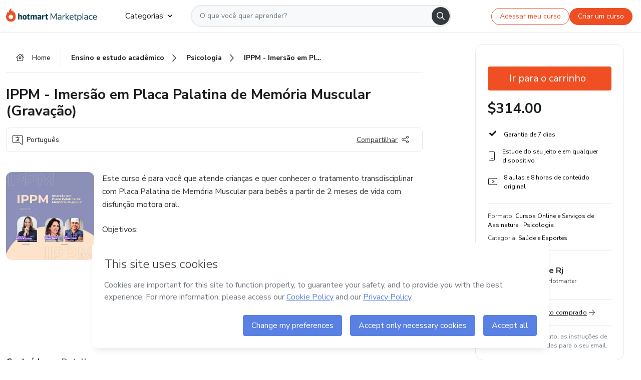

--- FILE ---
content_type: text/html;charset=UTF-8
request_url: https://sso.hotmart.com/signup?variant&noLogo&nofooter&transparent&embed&locale=pt-br&service=https%3A%2F%2Fapp.hotmart.com%2F&isEmbed=true&element=modal&url=https://sso.hotmart.com/signup?variant&noLogo&nofooter&transparent&embed&locale=pt-br&referrer=https://hotmart.com/marketplace/produtos/ippm-imersao-em-placa-palatina-de-memoria-muscular-gravacao/Y85050234C
body_size: 21983
content:
<!DOCTYPE html><html id="root" lang="pt-BR">
<head>
    <meta charset="UTF-8"/><meta http-equiv="X-UA-Compatible" content="IE=edge"/><meta name="viewport" content="width=device-width, initial-scale=1, shrink-to-fit=no"/><meta name="_csrf"/><meta name="_csrf_header"
          content="_csrf"/><title>Cadastro - Hotmart</title>

    <link rel="stylesheet" type="text/css" href="/webjars/normalize.css/8.0.1/normalize-112272e51c80ffe5bd01becd2ce7d656.css" /><link rel="stylesheet" type="text/css" href="/webjars/bootstrap/5.2.0/css/bootstrap-grid.min-c7188b04e91a2f04d198acbd020e193d.css" /><link rel="stylesheet" type="text/css" href="/webjars/material-components-web/14.0.0/dist/material-components-web.min-9da9033e8d04504fe54b3dbb1298fd78.css" /><link rel="stylesheet" type="text/css" href="/webjars/mdi__font/6.5.95/css/materialdesignicons.min-39eba25ee130ff95e98b93f32a61fa70.css" /><link rel="stylesheet" type="text/css" href="https://stackpath.bootstrapcdn.com/bootstrap/4.5.0/css/bootstrap.min.css" integrity="sha384-9aIt2nRpC12Uk9gS9baDl411NQApFmC26EwAOH8WgZl5MYYxFfc+NcPb1dKGj7Sk" crossorigin="anonymous"/><link rel="stylesheet" type="text/css" href="https://fonts.googleapis.com/css?family=Nunito+Sans:400,400i,700"/><link rel="stylesheet" type="text/css" href="/themes/custom/css/custom-64662a4b0e736b5f508636d616f5a5a1.css?v=0.10.1"/><link id="favicon" rel="shortcut icon" href="/favicon-transparent-11fb4799192313dd5474a343d9cc0a17.ico" type="image/x-icon"/><script type="text/javascript">
  class ClientInfo {
    #data = null;

    constructor() {
      // Ensures CLIENT_INFO as a singleton.
      if (!window.CLIENT_INFO) this.#fetchData();
    }
    /**
     * @description
     * Fetches client info. 
     * i.e: client IP, region, timezone and so on.
     */
    async #fetchData() {
      try {
        const response = await fetch('https://api-ip.hotmart.com/api/ip/info');

        if (response.status !== 200) throw response.status;

        this.#data = await response.json();
      } catch (error) {
        console.error('[API-IP-HOTMART]', error);
      }
    }

    async #getProperty(name = '') {
      if (this.#data) return this.#data[name];

      await this.#fetchData();
      return this.#data[name];
    }

    getIp() {
      return this.#getProperty('ip');
    }
  }
  // Attaches client location information to the Window object as soon as the client-info fragment is injected.
  window.CLIENT_INFO = new ClientInfo();
</script>
<script type="text/javascript" src="/analytics/analytics-3bdb0c17ce2ae3fce698f60f34cbc64a.js"></script>
    <script type="text/javascript" src="/analytics/analytics-dataLayer-754ae0dd54359dd8b25ccd0f660e69ae.js"></script>
    <script type="text/javascript" src="/utils/fields-90a70bd5e71881f870de5af4bb22077f.js"></script>
    <link rel="canonical" href="https://sso.hotmart.com/signup" /><meta http-equiv="X-UA-Compatible" content="IE=edge"/><meta name="viewport" content="width=device-width, initial-scale=1, shrink-to-fit=no"/></head>

<body class="hot-application dark-mode new-variant embed new-variant--transparent    without-footer"
    >
    <noscript>
  <iframe src="https://www.googletagmanager.com/ns.html?id=GTM-PKWBBW7" height="0" width="0"
    style="display:none;visibility:hidden">
  </iframe>
</noscript>
    
    <script type="text/javascript">
    /*<![CDATA[*/
    var GET_SERVICE_NAME = "Business Workspace"
    var GET_THEME_NAME = "custom"
    var GET_CLIENT_ID = "8cef361b-94f8-4679-bd92-9d1cb496452d"
    var IS_LOCAL = false
    var IS_STAGING = false
    var IS_PRODUCTION = true
    var ENV = "production"
    var RETRIEVE_DEVICE_FINGERPRINT = true
    var IS_PASSWORDLESS = false
    var IS_CLARITY_ENABLED = true
    
    /**
     * Error message mapping configuration for toast error conversion system
     * 
     * @description
     * Maps error keys to message pairs (default/override) used by the toast error
     * conversion system. When a toast error appears, the system matches the
     * 'default' message and replaces it with the 'override' message for field validation.
     * 
     * @example
     * // Toast shows default message: "Authentication failed"
     * // System converts to override: "Please verify your credentials"
     */
    var ERRORS_OVERRIDE = {
        'signup.email.duplicate': {
            default: "Email existente. Identificamos que voc\u00EA j\u00E1 possui uma conta com este email na Hotmart. Recupere sua senha e\/ou fa\u00E7a login.",
            override: "Este e-mail j\u00E1 est\u00E1 associado a uma conta. <a href=\"#\" onclick=\"switchToLogin()\">Clique para entrar na sua conta.<\/a>"
        },
        'login.invalid.credentials': {
            default: "Usu\u00E1rio ou senha inv\u00E1lidos.",
            override: "Email ou senha incorretos. Verifique se digitou tudo corretamente."
        },
        'passwordless.code.invalid': {
            default: "C\u00F3digo inv\u00E1lido",
            override: "C\u00F3digo inv\u00E1lido"
        },
        'passwordless.code.expired': {
            default: "C\u00F3digo expirado",
            override: "C\u00F3digo expirado"
        },
        'passwordless.authentication.failure': {
            default: "As credenciais s\u00E3o rejeitadas\/inv\u00E1lidas e a tentativa de autentica\u00E7\u00E3o falhou.",
            override: "C\u00F3digo inv\u00E1lido"
        }
    }
</script>
<script type="text/javascript">
  const getToggle = async (name) => {
    if (!name || window.ENV === 'production') return;

    TOGGLES = window.TOGGLES || new Map();

    if (TOGGLES.has(name)) return TOGGLES.get(name);

    try {
      const response = await fetch(`/rest/v1/unleash/toggle?toggle=${name}`)

      if (response.status !== 200) return;

      const {value} = await response.json();

      TOGGLES.set(name, !!value);

      return TOGGLES.get(name);
    } catch (error) {
      console.error('TOGGLE', error)
    }
  };
</script>
    <script type="text/javascript">
  /*<![CDATA[*/
  (() => {
    if (typeof window.injectFile === 'function') return;

    window.injectFile = (type, src, id = '') => {
      if (type === 'js') {
        const script = document.createElement('script');
        script.id = id;
        script.src = src;
        script.type = 'text/javascript';
        document.head.appendChild(script);

        return;
      }
      if (type === 'css') {
        const link = document.createElement('link');
        link.id = id;
        link.href = src;
        link.rel = 'stylesheet';
        link.as = 'stylesheet';
        link.type = 'text/css';
        document.head.appendChild(link);
      }
    }
  })();
  /*]]>*/
</script>

  <link id="js-production" rel="preload" as="script" href="/themes/custom/js/custom.bundle.min.js?v=0.10.1" /><script type="text/javascript">
  /*<![CDATA[*/
  (async () => {
    const type = "js";
    const stagingSrc = "\/themes\/custom\/js\/custom.bundle.js?v=0.10.1";
    const productionSrc = "\/themes\/custom\/js\/custom.bundle.min.js?v=0.10.1";
    const TOGGLE_NAME = 'SSO_PRODUCTION_BUNDLE_ACTIVE';
    
    try {
      const toggleValue = await getToggle(TOGGLE_NAME);
      const toggleActive = ENV === 'staging' && toggleValue === true;
      const isProduction = ENV === 'production';
      const src = isProduction || toggleActive ? productionSrc : stagingSrc;
      
      window.injectFile(type, src, `bundle-${type}`);
    } catch (error) {
      console.error('[Load bundle]', error)
    }
  })();
  /*]]>*/
  </script>
<script type="text/javascript" src="/webjars/es5-shim/4.5.9/es5-shim.min-136920ce3d575efb89300c3c277555fb.js"></script>
<script type="text/javascript" src="/webjars/css-vars-ponyfill/2.4.7/dist/css-vars-ponyfill.min-dc852ae58e431362175e9c153084bc4b.js"></script>
<script type="text/javascript" src="/webjars/jquery/3.6.1/jquery.min-00727d1d5d9c90f7de826f1a4a9cc632.js"></script>
<script type="text/javascript" src="/webjars/material-components-web/14.0.0/dist/material-components-web.min-3c99031127092dd1984f2e3aa6aeed8b.js"></script>
<script type="text/javascript" src="/webjars/dompurify/2.4.3/dist/purify.min-64ed1148755a7234aadfe2083c2a730b.js"></script>
<script type="text/javascript" src="//stackpath.bootstrapcdn.com/bootstrap/4.5.0/js/bootstrap.min.js"></script>
<script type="text/javascript" src="https://cdn.jsdelivr.net/npm/jquery-validation@1.17.0/dist/jquery.validate.min.js"></script>


<script type="text/javascript" src="/js/cas-61f5fd5b78d6ef99156138850adf0698.js?v=0.10.1,/js/material.js"></script>
<script type="text/javascript" src="//static.hotmart.com/hot-gdpr/cookieconsent.min.js"></script>

<script>
    if (typeof resourceLoadedSuccessfully === "function") {
        /*<![CDATA[*/
        const isEmbedded = true;
        /*]]>*/
        if (isEmbedded) {
            resourceLoadedSuccessfullyEmbedded();
        } else {
            resourceLoadedSuccessfully();
        }
    }
    cssVars({});

    function resourceLoadedSuccessfullyEmbedded() {
        /* 
        FROM cas-server-support-thymeleaf
        VERSION 6.3.7.4
        NEED TO CHECK DIFF WHEN UPDATING APEREO CAS PLATFORM, REMOVED FOCUS TO AVOID UNWANTED SCROLL
        */
        $(document).ready(function () {
            if (trackGeoLocation) {
                requestGeoPosition();
            }

            preserveAnchorTagOnForm();
            preventFormResubmission();

            let $revealpassword = $('.reveal-password');
            $revealpassword.mouseup(function (ev) {
                $('.pwd').attr('type', 'password');
                $(".reveal-password-icon").removeClass("mdi mdi-eye-off").addClass("mdi mdi-eye");
                ev.preventDefault();
            })

            $revealpassword.mousedown(function (ev) {
                $('.pwd').attr('type', 'text');
                $(".reveal-password-icon").removeClass("mdi mdi-eye").addClass("mdi mdi-eye-off");
                ev.preventDefault();
            });

            if (typeof (jqueryReady) == 'function') {
                jqueryReady();
            }
        });
    }
    
    function redirectToLogin() {
        let destination = "/login";
        let pathname = window.location.pathname;
        if (pathname.indexOf("/oidc/authorize") >= 0) {
            destination = "/oidc/authorize";
        } else if (pathname.indexOf("/oidc/oidcAuthorize") >= 0) {
            destination = "/oidc/oidcAuthorize";
        } else if (pathname.indexOf("/oauth2.0/authorize") >= 0) {
            destination = "/oauth2.0/authorize";
        }
        window.location.href = destination + window.location.search;
    }

    $(document).ready(function () {
        $('.toast').toast({animation: true, delay: 4000});
        $('.toast').toast('show');
    });

    function saveSignupState() {
        const state = {
            referrer: document.referrer,
            url: document.URL,
            isEmbed: window.self !== window.top,
            when: new Date()
        };

        localStorage.setItem("sso.signup.state", JSON.stringify(state));
    }
    
    function saveLoginState() {
        let origin;
        let ssoDomain = document.location.protocol + "//" + document.location.host;
        if (document.referrer && document.referrer.substring(0, ssoDomain.length) !== ssoDomain) {
            origin = document.referrer.split("?")[0];
        }

        /*<![CDATA[*/
        let propertyReferrer = ""
        /*]]>*/
        if(propertyReferrer != '') {
           origin = propertyReferrer;
        }

        let state;
        if (localStorage.getItem("sso.state")) {
            state = JSON.parse(localStorage.getItem("sso.state"));
            state.url = document.URL;
            state.referrer = origin ? origin : state.referrer;
            state.when = new Date();
        } else {
            state = {
                referrer: origin,
                url: document.URL,
                when: new Date()
            };
        }

        localStorage.setItem("sso.state", JSON.stringify(state));
    }

    function getUrlParameter(sUrl, sParam) {
        const sQueryString = sUrl.substring(sUrl.indexOf('?') + 1);
        let sPageURL = sQueryString,
            sURLVariables = sPageURL.split('&'),
            sParameterName,
            i;

        for (i = 0; i < sURLVariables.length; i++) {
            sParameterName = sURLVariables[i].split('=');

            if (sParameterName[0] === sParam) {
                return sParameterName[1] === undefined ? true : decodeURIComponent(sParameterName[1]);
            }
        }
    }

    function resolveRedirectUrl(fallbackUrl) {
        const sState = localStorage.getItem("sso.state");
        if (sState) {
            const state = JSON.parse(sState);
            if (state.referrer) {
                return state.referrer;
            } else {
                const service = getUrlParameter(state.url, "service");
                if (service) {
                    const url = getUrlParameter(service, "redirect_uri");
                    if (url) {
                        return url;
                    }

                    return service;
                }
            }
        }

        return fallbackUrl;
    }

    function loginEvent(url) {
        const transformedUrl = convertToSnakeCase(url.replace(/https_|http_|www_|_com|_br/g,''));
        analyticsEvent(GET_SERVICE_NAME, "Login", "Login", "Login", "login_" + transformedUrl);
    }

    function handleLoginRedirect(element) {
        /*<![CDATA[*/
        const fallbackUrl = "https://www.hotmart.com/pt-BR";
        /*]]>*/

        const url = resolveRedirectUrl(fallbackUrl);
        loginEvent(url)
        element.attr("href", url);
        window.top.location.href = url;
    }

    function togglePassword(button, fieldId) {
        const field = document.getElementById(fieldId);
        button.classList.add("mystyle");
        if (field.type === "password") {
            field.type = "text";
            // TODO replace only svg reference
            button.innerHTML = "<svg class=\"svg-inline--fa fa-eye-slash fa-w-20\" aria-hidden=\"true\" focusable=\"false\" data-prefix=\"far\" data-icon=\"eye-slash\" role=\"img\" xmlns=\"http://www.w3.org/2000/svg\" viewBox=\"0 0 640 512\" data-fa-i2svg=\"\"><path fill=\"currentColor\" d=\"M634 471L36 3.51A16 16 0 0 0 13.51 6l-10 12.49A16 16 0 0 0 6 41l598 467.49a16 16 0 0 0 22.49-2.49l10-12.49A16 16 0 0 0 634 471zM296.79 146.47l134.79 105.38C429.36 191.91 380.48 144 320 144a112.26 112.26 0 0 0-23.21 2.47zm46.42 219.07L208.42 260.16C210.65 320.09 259.53 368 320 368a113 113 0 0 0 23.21-2.46zM320 112c98.65 0 189.09 55 237.93 144a285.53 285.53 0 0 1-44 60.2l37.74 29.5a333.7 333.7 0 0 0 52.9-75.11 32.35 32.35 0 0 0 0-29.19C550.29 135.59 442.93 64 320 64c-36.7 0-71.71 7-104.63 18.81l46.41 36.29c18.94-4.3 38.34-7.1 58.22-7.1zm0 288c-98.65 0-189.08-55-237.93-144a285.47 285.47 0 0 1 44.05-60.19l-37.74-29.5a333.6 333.6 0 0 0-52.89 75.1 32.35 32.35 0 0 0 0 29.19C89.72 376.41 197.08 448 320 448c36.7 0 71.71-7.05 104.63-18.81l-46.41-36.28C359.28 397.2 339.89 400 320 400z\"></path></svg>";
        } else {
            field.type = "password";
            // TODO replace only svg reference
            button.innerHTML = "<svg class=\"svg-inline--fa fa-eye fa-w-18\" aria-hidden=\"true\" focusable=\"false\" data-prefix=\"far\" data-icon=\"eye\" role=\"img\" xmlns=\"http://www.w3.org/2000/svg\" viewBox=\"0 0 576 512\" data-fa-i2svg=\"\"><path fill=\"currentColor\" d=\"M288 144a110.94 110.94 0 0 0-31.24 5 55.4 55.4 0 0 1 7.24 27 56 56 0 0 1-56 56 55.4 55.4 0 0 1-27-7.24A111.71 111.71 0 1 0 288 144zm284.52 97.4C518.29 135.59 410.93 64 288 64S57.68 135.64 3.48 241.41a32.35 32.35 0 0 0 0 29.19C57.71 376.41 165.07 448 288 448s230.32-71.64 284.52-177.41a32.35 32.35 0 0 0 0-29.19zM288 400c-98.65 0-189.09-55-237.93-144C98.91 167 189.34 112 288 112s189.09 55 237.93 144C477.1 345 386.66 400 288 400z\"></path></svg>";
        }
    }

    function clearSessionAndRedirect(redirectUrl) {
        const urlLogin = "https:\/\/sso.hotmart.com\/signup?variant\u0026noLogo\u0026nofooter\u0026transparent\u0026embed\u0026locale=pt-br\u0026service=https%3A%2F%2Fapp.hotmart.com%2F\u0026isEmbed=true\u0026element=modal\u0026url=https:\/\/sso.hotmart.com\/signup?variant\u0026noLogo\u0026nofooter\u0026transparent\u0026embed\u0026locale=pt-br\u0026referrer=https:\/\/hotmart.com\/marketplace\/produtos\/ippm-imersao-em-placa-palatina-de-memoria-muscular-gravacao\/Y85050234C";
        const redirect = urlLogin || redirectUrl

        $('body').append('<div id="clearSessionDiv" class="d-none"></div>');
        $('<iframe>', {
            id: 'clearSessionIframe',
            src: location.origin + '/logout',
            onload: function () {
                setTimeout(function () {location.href = redirect;}, 500);
            }
        }).appendTo('#clearSessionDiv');
    }

    const clearUrlParam = (paramName = '') => {
        const url = new URL(window.location.href)
        const urlLogin = "https:\/\/sso.hotmart.com\/signup?variant\u0026noLogo\u0026nofooter\u0026transparent\u0026embed\u0026locale=pt-br\u0026service=https%3A%2F%2Fapp.hotmart.com%2F\u0026isEmbed=true\u0026element=modal\u0026url=https:\/\/sso.hotmart.com\/signup?variant\u0026noLogo\u0026nofooter\u0026transparent\u0026embed\u0026locale=pt-br\u0026referrer=https:\/\/hotmart.com\/marketplace\/produtos\/ippm-imersao-em-placa-palatina-de-memoria-muscular-gravacao\/Y85050234C";
        const redirect = urlLogin || url.href
        
        url.searchParams.delete(paramName)
        window.history.replaceState(null, '', url)

        window.location.href = redirect
    }

    const convertToSnakeCase = string => {
        return string.replace(/\W+/g, " ")
            .split(/ |\B(?=[A-Z])/)
            .map(word => word.toLowerCase())
            .join('_');
    }

    const createUUID = () => {
        return 'xxxxxxxx-xxxx-4xxx-yxxx-xxxxxxxxxxxx'.replace(/[xy]/g, c => {
            const r = (Math.random() * 16) | 0;
            const v = c === 'x' ? r : (r & 0x3) | 0x8;
            return v.toString(16);
        });
    }

    // Redirects the user to the correct domain if they are on a surrogate domain
    function redirectIfSurrogate() {
        const currentUrl = new URL(window.location.href);
        
        if (currentUrl.host.includes('-surrogate')) {
            const updatedHost = currentUrl.host.replace('-surrogate', '');
            
            currentUrl.host = updatedHost;
            
            window.location.href = currentUrl.toString();
        }
    }

    redirectIfSurrogate();
    
    scriptRunner = (fn) => {
        document.readyState === 'complete' ? fn() : window.addEventListener('load', fn)
    }
</script>
    <script>
  /*<![CDATA[*/
  var trackGeoLocation = false;
  var googleAnalyticsTrackingId = null;
  /*]]>*/
</script>
    <script type="text/javascript">
        $(document).ready(function () {
            let csrf = $('meta[name="_csrf"]').attr('content');
            let csrfHeader = $('meta[name="_csrf_header"]').attr('content');
            $('form').each(function () {
                $(this).append('<input type="hidden" name="' + csrfHeader + '" value="' + csrf + '"/>');
            });
        });
    </script>
<script type="text/javascript" src="/utils/cookies-6ba433f6da7132f97750cf18e2b4a74e.js"></script>
    <div class="modal fade" id="app-modal" tabindex="-1" role="dialog" aria-labelledby="myModalLabel" aria-hidden="true">
    <div class="modal-dialog modal-dialog-centered" role="document">
      <div class="modal-content">
        <button type="button" id="iconClose" class="close" data-dismiss="modal" aria-label="Close">
          <span aria-hidden="true">&times;</span>
        </button>
        <img loading="lazy" id="modal-image" alt="Icon modal"><div class="modal-header" id="modal-header">
          <h5 class="modal-title text-center" id="modal-title">Título do Modal</h5>
        </div>
        <div class="modal-body" id="modal-body"></div>
        <div class="modal-footer" id="modal-footer">
          <button type="button" id="buttonClose" class="btn modal-btn-close" data-dismiss="modal">Fechar</button>
          <button type="button" class="btn btn-primary modal-btn-action" id="actionButton">Salvar mudanças</button>
        </div>
      </div>
    </div>
  </div>

  
<script type="text/javascript">
  /*<![CDATA[*/
    const title = "Os Cookies est\u00E3o desativados";
    const body = "Os Cookies do seu navegador est\u00E3o desativados. Ative-os para acesar a plataforma. <a href=\"https:\/\/help.hotmart.com\/pt-BR\/article\/como-permitir-cookies-no-seu-navegador\/17198106086285\" class=\"font-weight-bold modal__link\" target=\"_blank\">Saiba mais<\/a>";
    const textActionButton = "Tentar novamente";
  /*]]>*/

  window.addEventListener('load', () => {
    if (!navigator.cookieEnabled) {
      const modal = new window.Modal();
      modal.show({
        title,
        body,
        textActionButton,
        hideCloseButton: true,
        hideCloseIcon: true,
        disableBackdrop: true,
        actionCallback: () => {
          window.location.reload();
        }
      });
    }
  })
  </script>
<main role="main" class="hot-login">
        <div id="loader" class="loader">
            <span class="spinner-border" role="status" aria-hidden="true"></span>
        </div>

        <div class="hot-authentication">
            <div id="authentication-wrapper" class="authentication-sidebar">
                <header id="login-custom-header" class="login-custom-header hidden">
        <hc-h id="header-title"size="small">Logo</hc-h>
    <img id="login-custom-header-logo" class="login-custom-header-logo hidden"><hc-button 
        id="help-button" class="hidden" variation="secondary" context="neutral" size="small"
        href="https://help.hotmart.com/pt-br/article/39413024793613/" target="_blank">
            <i slot="icon" class="fa-light fa-pen">
                <svg xmlns="http://www.w3.org/2000/svg" viewBox="0 0 512 512" class="circle-question" fill="#707780" width="14px"><!--!Font Awesome Free v7.0.1 by @fontawesome - https://fontawesome.com License - https://fontawesome.com/license/free Copyright 2025 Fonticons, Inc.--><path d="M464 256a208 208 0 1 0 -416 0 208 208 0 1 0 416 0zM0 256a256 256 0 1 1 512 0 256 256 0 1 1 -512 0zm256-80c-17.7 0-32 14.3-32 32 0 13.3-10.7 24-24 24s-24-10.7-24-24c0-44.2 35.8-80 80-80s80 35.8 80 80c0 47.2-36 67.2-56 74.5l0 3.8c0 13.3-10.7 24-24 24s-24-10.7-24-24l0-8.1c0-20.5 14.8-35.2 30.1-40.2 6.4-2.1 13.2-5.5 18.2-10.3 4.3-4.2 7.7-10 7.7-19.6 0-17.7-14.3-32-32-32zM224 368a32 32 0 1 1 64 0 32 32 0 1 1 -64 0z"/></svg>
            </i>
            <slot>Ajuda</slot>
        </hc-button>
</header>
                <div id="wrapper-card" class="authentication authentication-wrapper d-flex flex-column ">
                        <div class="authentication__main-content authentication-sidebar-content d-flex flex-column justify-content-end h-100 justify-content-center">
                            <div class="d-flex w-100 align-items-center justify-content-center login-title">
                                <hc-p id="brand-name"></hc-p>
                                <img id="brand-logo" class="brand-logo hidden" alt="Logo"></div>
                            <hc-h id="screen-title" class="page-title" size="small" strong>Criar conta</hc-h>
        <hc-p size="micro" id="signup">
            <span>Cadastro rápido, seguro e do seu jeito.</span>
        </hc-p>
        <form class="signup-form d-flex flex-column h-100" method="post" id="fm2" autocomplete="off">
            <div id="social-login-custom">
  <script type="text/javascript" defer>
    const signUpProvider = "1";
    const signUpProviderOk = "0";
    const signUpUserProfile = "SELLER";
    const signUpUrl = "\/signup?service=https%3A%2F%2Fapp.hotmart.com%2F";
    const isTemplateHotmartApp = GET_THEME_NAME === 'hotmart-app';

    function redirect(button) {
      const href = button?.getAttribute('data-href');
      const url = new URL(href, window.location.origin);
      const serviceEncoded = url.searchParams.get('service');

      if (window.RETRIEVE_DEVICE_FINGERPRINT && window.DEVICE_FINGERPRINT && serviceEncoded) {
        const serviceUrl = new URL(serviceEncoded);
        const did = window.DEVICE_FINGERPRINT;
        serviceUrl.searchParams.append('did', did);
        url.searchParams.set('service', serviceUrl.toString());
      }
      
      window.top.location.href = url.toString();
    }

    function showAgreeErrorToast() {
      const toastElement = document.getElementById('toast-error-agree')
      toastElement?.classList.remove('d-none');
      $('.toast').toast({ animation: true, delay: 4000 });
      $('.toast').toast('show');
    }

    function updateUrlWithParams(baseLocation, providerSelected) {
      const agreeCheckBox = document.getElementById('agreeCheckBox');
      const seller = document.getElementById('seller');
      const buyer = document.getElementById('buyer');

      let location = `${baseLocation}&providerSelected=${providerSelected}`;

      if (!agreeCheckBox?.checked) {
        location += '&agreeCheckBoxUnChecked=1';
      } else if (seller?.checked) {
        location += '&userProfile=SELLER';
      } else if (buyer?.checked || isTemplateHotmartApp) {
        location += '&userProfile=BUYER';
      }

      return location;
    }

    function validAgreeCheckBox() {
      const agreeCheckBox = document.getElementById('agreeCheckBox');
      return agreeCheckBox?.checked
    }

    function handleSignUpProvider(button) {
      const providerSelected = button.getAttribute("providerSelected");
      const providerInput = document.getElementById('providerSelected');
      let location = button.getAttribute('data-href');

      if (signUpProvider === '1' && signUpProviderOk === '0') {
        if (providerInput && providerSelected) {
          providerInput.value = providerSelected;
          location = updateUrlWithParams(signUpUrl, providerSelected);
        }
        syncAgreeCheckBoxState();
      }

      if (validAgreeCheckBox()) {
        window.top.location.href = location;
      } else {
        showAgreeErrorToast()
      }
    }

    function syncAgreeCheckBoxState() {
      const url = new URL(window.location.href);
      const agreeCheckBox = document.getElementById('agreeCheckBox');

      if (agreeCheckBox.checked) {
        url.searchParams.delete('agreeCheckBoxUnChecked');
        window.history.replaceState(null, '', url);
      }
    }

    function modalSignupApple(button) {
      if (!window.Modal) return;

      const modal = new window.Modal();
      const title = "Compartilhe seu email e melhore sua experi\u00EAncia";
      const body = "<p>Ao usar Apple para seu cadastro, voc\u00EA pode <strong>compartilhar<\/strong> ou <strong>ocultar<\/strong> seu email.<\/p><p>Se voc\u00EA optar por <strong>ocultar seu email<\/strong>, <strong>n\u00E3o conseguiremos identificar sua conta<\/strong> e direcionar as compras Hotmart para ela.<\/p><p>Sugerimos que selecione a op\u00E7\u00E3o <strong>Compartilhar Meu Email<\/strong> para uma melhor experi\u00EAncia com nossos produtos.<\/p>";
      const textButtonAction = "Ir para cadastro Apple";
      const textCloseButton = "Fechar";

      if (validAgreeCheckBox()) {
        modal.show({
          title: title,
          body: body,
          textActionButton: textButtonAction,
          textCloseButton: textCloseButton,
          image: 'themes/hotmart/images/modal-signup-apple.svg',
          disableBackdrop: true,
          actionCallback: () => {
            modal.hide();
            handleSignUpProvider(button);
          }
        });
      } else {
        showAgreeErrorToast()
      }
    }

    if (signUpProviderOk === '1') {
      const idProviderButton = 'providerButton_' + document.getElementById('providerSelected').value;
      const providerButton = document.getElementById(idProviderButton);

      if (providerButton) {
        analyticsEvent(GET_SERVICE_NAME, 'CreateYourAccount', 'CreateAnAccount', signUpUserProfile);
        redirect(providerButton);
      }
    }
  </script>

  <style>
    .sso-providers__button {
      flex: 1;
      font-size: 16px;
      width: 100%;
      font-weight: 400;
      height: 44px;
      border: 1px solid #D9D9D9;
      border-radius: 5px;
      background-color: transparent;
      margin-bottom: 10px;
    }

    .sso-providers__button__icon {
      font-size: 16px;
    }

    body.hot-application .sso-providers__button svg {
      fill: #000;
    }

    body.new-variant--light .sso-providers__button svg {
      fill: #fff;
    }

    body.new-variant--dark .sso-providers__button svg {
      fill: #000;
    }

    body.new-variant:not(.new-variant--light):not(.new-variant--dark) .sso-providers__button svg {
      fill: #000;
    }

    .sso_providers__button__dark {
      border: 0.87px solid #000;
    }

    .sso-providers__button__text {
      margin-left: 10px;
    }

    body.new-variant--dark span {
      color: #000 !important;
    }

    /* LIGHT/DARK MODE TEMPLATE CUSTOM */
    .dark-mode span {
      color: #fff !important;
    }

    .dark-mode .icon-white path {
      fill: #fff;
    }

    .divider-line {
      border-bottom: 1px solid #D9D9D9;
      margin: 10px 0;
      flex-basis: 45%;
    }

    .divider-container {
      display: flex;
      justify-content: center;
      column-gap: 5%;
      margin-bottom: var(--spacer-3);
    }

    .top-variant {
      margin-bottom: var(--spacer-4);
    }
  </style>
    <!-- SSO providers divider --><div role="alert" id="toast-error-agree" class="toast d-none" aria-live="assertive" aria-atomic="true">
    <div class="toast-body">
      <p class="mb-0">Aceite os Termos de Uso da Hotmart para continuar</p>
    </div>
  </div>
  <!-- Signin/up google --><div class="sso_providers">
    <!-- Render Google button first --><button track-event type="button"
          id="providerButton_google2" providerSelected="google2" class="sso-providers__button"
          onclick="handleSignUpProvider(this)" data-href="clientredirect?client_name=Google&amp;service=https%3A%2F%2Fapp.hotmart.com%2F&amp;locale=pt-br">

          <svg xmlns="http://www.w3.org/2000/svg" width="16" class="sso-providers__button__icon svg-inline--fa"
            viewBox="-3 0 262 262" preserveAspectRatio="xMidYMid">
            <path
              d="M255.878 133.451c0-10.734-.871-18.567-2.756-26.69H130.55v48.448h71.947c-1.45 12.04-9.283 30.172-26.69 42.356l-.244 1.622 38.755 30.023 2.685.268c24.659-22.774 38.875-56.282 38.875-96.027"
              fill="#4285F4" /><path
              d="M130.55 261.1c35.248 0 64.839-11.605 86.453-31.622l-41.196-31.913c-11.024 7.688-25.82 13.055-45.257 13.055-34.523 0-63.824-22.773-74.269-54.25l-1.531.13-40.298 31.187-.527 1.465C35.393 231.798 79.49 261.1 130.55 261.1"
              fill="#34A853" /><path
              d="M56.281 156.37c-2.756-8.123-4.351-16.827-4.351-25.82 0-8.994 1.595-17.697 4.206-25.82l-.073-1.73L15.26 71.312l-1.335.635C5.077 89.644 0 109.517 0 130.55s5.077 40.905 13.925 58.602l42.356-32.782"
              fill="#FBBC05" /><path
              d="M130.55 50.479c24.514 0 41.05 10.589 50.479 19.438l36.844-35.974C195.245 12.91 165.798 0 130.55 0 79.49 0 35.393 29.301 13.925 71.947l42.211 32.783c10.59-31.477 39.891-54.251 74.414-54.251"
              fill="#EB4335" /></svg>
          <span class="sso-providers__button__text">Entrar com Google</span>
        </button>
      <!-- Signin/up apple --><!-- Render Apple button second --><button track-event type="button"
          id="providerButton_apple" providerSelected="apple" class="sso-providers__button"
          onclick="modalSignupApple(this)" data-href="clientredirect?client_name=Apple&amp;service=https%3A%2F%2Fapp.hotmart.com%2F&amp;locale=pt-br">

          <svg xmlns="http://www.w3.org/2000/svg" width="16"
            class="sso-providers__button__icon icon-white svg-inline--fa" viewBox="0 0 17 21" fill="none">
            <path
              d="M14.2182 10.6686C14.2093 9.01443 14.9501 7.76593 16.4496 6.84646C15.6106 5.63402 14.3432 4.96695 12.6696 4.83624C11.0853 4.71004 9.35373 5.76923 8.72001 5.76923C8.05059 5.76923 6.51537 4.88131 5.31041 4.88131C2.82016 4.92188 0.173706 6.88702 0.173706 10.8849C0.173706 12.0658 0.387921 13.2858 0.816352 14.5448C1.38759 16.1989 3.44942 20.2554 5.6005 20.1878C6.72513 20.1608 7.51951 19.381 8.98331 19.381C10.4025 19.381 11.1389 20.1878 12.3929 20.1878C14.5618 20.1563 16.4273 16.4694 16.9718 14.8107C14.062 13.427 14.2182 10.7542 14.2182 10.6686ZM11.6922 3.26773C12.9106 1.80739 12.799 0.477765 12.7633 0C11.6878 0.063101 10.4427 0.739183 9.73307 1.57302C8.95208 2.46545 8.4924 3.56971 8.59059 4.8137C9.75538 4.90385 10.8175 4.29988 11.6922 3.26773Z" /></svg>
          <span class="sso-providers__button__text">Entrar com Apple</span>
        </button>
      <input type="hidden" id="providerSelected" name="providerSelected"
      value="SELLER" /></div>

  <div id="sso-providers-divider">
    <div>
      <div class="divider-container">
        <div class="divider-line"></div>
          <span class="text-muted">ou</span>
        <div class="divider-line"></div>
      </div>
    </div>
  </div>
  </div>
<div class="flex-grow-1 d-flex flex-column align-items-center">
                    <hc-form-field>
                        <label class="auth__profile-text" for="name">Nome</label>
                        <input id="name"
                            tabindex="1"
                            type="text"
                            placeholder="Seu nome completo" name="name" value=""
                        /></hc-form-field> 

                    <hc-form-field>
                        <label slot="label" for="username">Email</label>
                        <input id="username"
                            tabindex="2"
                            type="text"
                            placeholder="Seu email" name="username" value=""
                        /></hc-form-field> 

                <hc-form-field icon-position="end">
                    <label slot="label" for="password">Senha</label>
                    <input id="password"
                        type="password"
                        name="password"
                        tabindex="3"
                        maxlength="20"
                        placeholder="Digite a senha desejada" value=""
                    /><span class="js-show-password">
                        <button type="button" class="hot-btn--link mb-2" onclick="togglePassword(this, 'password')">
                            <svg class="svg-inline--fa fa-eye fa-w-18" aria-hidden="true" focusable="false" data-prefix="far" data-icon="eye" role="img" xmlns="http://www.w3.org/2000/svg" viewBox="0 0 576 512" data-fa-i2svg=""><path fill="currentColor" d="M288 144a110.94 110.94 0 0 0-31.24 5 55.4 55.4 0 0 1 7.24 27 56 56 0 0 1-56 56 55.4 55.4 0 0 1-27-7.24A111.71 111.71 0 1 0 288 144zm284.52 97.4C518.29 135.59 410.93 64 288 64S57.68 135.64 3.48 241.41a32.35 32.35 0 0 0 0 29.19C57.71 376.41 165.07 448 288 448s230.32-71.64 284.52-177.41a32.35 32.35 0 0 0 0-29.19zM288 400c-98.65 0-189.09-55-237.93-144C98.91 167 189.34 112 288 112s189.09 55 237.93 144C477.1 345 386.66 400 288 400z"></path></svg>
                        </button>
                    </span>
                </hc-form-field>

                <hc-form-field icon-position="end">
                    <label slot="label" for="passwordConfirmation">Confirmar senha</label>
                    <input id="passwordConfirmation"
                        type="password"
                        name="passwordConfirmation"
                        tabindex="4"
                        maxlength="20"
                        placeholder="Digite a senha novamente" value=""
                    /><span class="js-show-password">
                        <button type="button" class="hot-btn--link mb-2" onclick="togglePassword(this, 'passwordConfirmation')">
                            <svg class="svg-inline--fa fa-eye fa-w-18" aria-hidden="true" focusable="false" data-prefix="far" data-icon="eye" role="img" xmlns="http://www.w3.org/2000/svg" viewBox="0 0 576 512" data-fa-i2svg=""><path fill="currentColor" d="M288 144a110.94 110.94 0 0 0-31.24 5 55.4 55.4 0 0 1 7.24 27 56 56 0 0 1-56 56 55.4 55.4 0 0 1-27-7.24A111.71 111.71 0 1 0 288 144zm284.52 97.4C518.29 135.59 410.93 64 288 64S57.68 135.64 3.48 241.41a32.35 32.35 0 0 0 0 29.19C57.71 376.41 165.07 448 288 448s230.32-71.64 284.52-177.41a32.35 32.35 0 0 0 0-29.19zM288 400c-98.65 0-189.09-55-237.93-144C98.91 167 189.34 112 288 112s189.09 55 237.93 144C477.1 345 386.66 400 288 400z"></path></svg>
                        </button>
                    </span>
                </hc-form-field>

                <hc-p size="nano">
                    <span>A senha deve conter: mais de 7 caracteres, letras e números</span>
                </hc-p>

                <div id="userProfileOptions" class="hidden">
                    <p class="auth__profile-text mb-2">O que você busca na Hotmart?</p>
        
                    <div class="auth__profile-box mb-4 d-flex flex-wrap">
                      <input tabindex="5" id="seller" class="auth__profile-input d-none" type="radio" name="profile" value="SELLER" checked="checked"><label class="auth__profile-label p-3 flex-grow-1 m-0 w-50 text-center position-relative text-capitalize"
                             for="seller">Vender Produtos</label>
                      <input tabindex="6" id="buyer" class="auth__profile-input d-none" type="radio" name="profile" value="BUYER"><label class="auth__profile-label p-3 flex-grow-1 m-0 w-50 text-center position-relative text-capitalize"
                             for="buyer">Comprar Produtos</label>
                    </div>
                </div>

                <input id="sparkleSignupProfile" type="hidden" name="profile" value="" style="display: none;"/><div class="hot-custom-control hot-custom-checkbox text-left mb-3 mt-4">
                    <input track-event tabindex="7" name="agreementAccepted" type="checkbox" class="hot-custom-control__input" id="agreeCheckBox" value="true"><input type="hidden" name="_agreementAccepted" value="on"/><label class="hot-custom-control__label" for="agreeCheckBox">
                      <hc-p size="micro">Estou ciente e concordo com o <a href="https://www.hotmart.com/tos" class="showcase-link" target="_blank">Termos de Uso</a> e com a <a href="https://www.hotmart.com/pp" class="showcase-link" target="_blank">Políticas</a> da Hotmart.</hc-p>
                    </label>
                  </div>
       
                    <button class="hot-btn hot-btn--custom-brand auth-login w-100 mb-4 p-btn auth-line-height auth-border-radius"
                    track-event
                    data-test-id="signup-submit"
                    name="submit"
                    accesskey="l"
                    tabindex="7"
                    type="submit"
                    id="signup-submit">
                        <span id="text-btn-register">Cadastre-se agora</span>
                        <span id="spinner" class="spinner-border spinner-border-sm" role="status" aria-hidden="true"></span>
                    </button>
                    
                    <div class="d-flex justify-content-center no-footer">
                        <span>Já tem uma conta?</span>
                        <a class="ml-1"
                            track-event
                            id="already-have-account"
                            onclick="analyticsEvent(GET_SERVICE_NAME, 'CreateYourAccount', 'AlreadyHaveAnAccount', 'AlreadyHaveAnAccount')"
                            target="_top"
                            href="/login?variant&amp;noLogo&amp;nofooter&amp;transparent&amp;embed&amp;locale=pt-br&amp;service=https%3A%2F%2Fapp.hotmart.com%2F&amp;isEmbed=true&amp;element=modal&amp;url=https://sso.hotmart.com/signup?variant&amp;noLogo&amp;nofooter&amp;transparent&amp;embed&amp;locale=pt-br&amp;referrer=https://hotmart.com/marketplace/produtos/ippm-imersao-em-placa-palatina-de-memoria-muscular-gravacao/Y85050234C">
                             <span>Acesse aqui</span>
                         </a>
                    </div>

                    <div id="powered-by" class="d-flex justify-content-center align-items-center login-powered-by">
  <p class="mb-0 mr-2 mt-1">
    Powered by
  </p>
  <img id="powered-by-image" src="themes/custom/images/hot-logo-dark.svg" alt="Powered by Hotmart"/></div>

                    <input type="hidden" name="embedFlow" id="embedFlow" value="true"/><input type="hidden" name="execution" value="[base64]"/><input type="hidden" name="_eventId" value="submit"/><input type="hidden" name="geolocation"/></div>
        </form>
        <script type="text/javascript">
    function sanitizeHTML (value) {
        return DOMPurify.sanitize(value, { ALLOWED_TAGS: ['#text'] })
    }

    function switchToLogin() {
        const currentUrl = new URL(window.location.href);
        window.location.href = '/login' + currentUrl.search;
    }

    function signupRolePerService() {
        /*<![CDATA[*/
        const signupRoleDefaultValue = "";
        /*]]>*/
        const userProfileOptions = document.getElementById('userProfileOptions');
        const sparkleSignupProfile = document.getElementById('sparkleSignupProfile');
        const sellerCheckbox = document.getElementById('seller');
        const buyerCheckbox = document.getElementById('buyer');

        const normalizedValue = signupRoleDefaultValue.trim().toUpperCase();

        if (!normalizedValue || normalizedValue === '') {
            userProfileOptions.classList.remove('hidden');
            if (sparkleSignupProfile) {
                sparkleSignupProfile.style.display = 'none';
            }
        } else {
            userProfileOptions.classList.add('hidden');

            if (sellerCheckbox) sellerCheckbox.checked = false;
            if (buyerCheckbox) buyerCheckbox.checked = false;

            if (sparkleSignupProfile) {
                sparkleSignupProfile.value = normalizedValue;
                sparkleSignupProfile.style.display = 'block';
            }
        }
    }
    
    /*<![CDATA[*/
    $(document).ready(function () {
      const userUuid = window.SSO_USER ? window.SSO_USER?.get('uuid') : null;

      $("#spinner").hide()
      
      signupRolePerService()
      
      document.getElementById('fm2').addEventListener("submit", (e) => {
        const formData = new FormData(e.target)
        const formProps = Object.fromEntries(formData)
        const newValueName = sanitizeHTML(formProps.name)
        const newValueUsername = sanitizeHTML(formProps.username)
        
        document.getElementById('name').value = newValueName
        document.getElementById('username').value = newValueUsername
      })
      
      
      $('.auth__profile-input').change(function(){
          const selectedRadio = $(this).val().toLowerCase();
          $('.agreement-inner').hide();
          $('.agreement-inner.inner-' + selectedRadio).show();
      });

      $.validator.addMethod("password",function(value,element){
          return this.optional(element) || /^((?=.*\d)(?=.*[a-zA-Z])\S{7,20})$/g.test(value);
      },"No m\u00EDnimo 7 caracteres, com ao menos uma letra e um n\u00FAmero.");

      $("#fm2").validate({
              rules: {
                  name: {
                      required: true,
                  },
                  username: {
                      required: true,
                      email: true
                  },
                  password: {
                      required: true,
                      password: true,
                  },
                  passwordConfirmation: {
                      required: true,
                      password: true,
                  },
                  agreementAccepted: {
                    required: true
                  }
              },
              errorClass: 'invalid-feedback',

              onkeyup: function(element, event) {
                  this.element(element);
              },
              invalidHandler: function() {
                  $("#spinner").hide()
                  $(":submit").attr("disabled", false);
              },
              highlight: function(element) {
                  $(element).closest('input').addClass('is-invalid');
              },
              unhighlight: function(element) {
                  $(element).closest('input').removeClass('is-invalid');
              },
              submitHandler: function() {
                  $("#text-btn-register").hide()
                  $("#spinner").show()
                  $(":submit").attr("disabled", true);
                  if(hasFieldValue('#name') &&
                    isValidEmail('#username') &&
                    isValidPassword('#password') &&
                    isValidPassword('#passwordConfirmation') &&
                    isRadioSelected('.auth__profile-input') &&
                    isFieldChecked('#agreeCheckBox')) {
                      saveSignupState();
                  }
                  // TODO: remover evento após rollout do signup code
                  analyticsEvent(GET_SERVICE_NAME, 'CreateYourAccount', 'CreateAnAccount', $("input[type='radio']:checked").val(), convertToSnakeCase(`signup${GET_SERVICE_NAME}`));

                  analyticsEventV2(
                    GET_SERVICE_NAME,
                    'signup_form_submit',
                    {
                        cm_signup_form_submit: 1,
                        signup_uuid: userUuid,
                        email: $('#username').val()
                    }
                  );

                  return true;
              },
              /*<![CDATA[*/
              messages: {
                  name: {
                      required: "Nome completo \u00E9 obrigat\u00F3rio"
                  },
                  username: {
                      required: "Email \u00E9 obrigat\u00F3rio",
                      email: "Digite um endere\u00E7o de email v\u00E1lido"
                  },
                  password: {
                      required: "Senha \u00E9 obrigat\u00F3ria",
                  },
                  passwordConfirmation: {
                      required: "Senha \u00E9 obrigat\u00F3ria",
                  },
                  agreementAccepted: {
                    required: "Aceite os Termos de Uso da Hotmart para continuar"
                  }
              }
          });
          /*]]>*/

        analyticsPageViews(
            GET_SERVICE_NAME,
            "Sign Up",
            "Create Your Account",
            GET_THEME_NAME,
            {
                signup_uuid: userUuid,
                cm_signup_page: 1
            }
        )
  });
</script>
        <script type="text/javascript">

  (async () => {
    const ssoProd = 'sso.hotmart.com';
    const ssoStg = 'sso.buildstaging.com';
    const isLocal = window.location.host !== ssoProd && window.location.host !== ssoStg;
    
    const urlTrackingStg = 'https://tracking-api.buildstaging.com';
    const urlTrackingProd = 'https://tracking-api.hotmart.com';
    
    const trackingApi = window.location.host === ssoProd ? urlTrackingProd : urlTrackingStg;
    
    sendDatahub = async (data) => {
      try {
        if (isLocal) {
          localStorage.setItem(`hot-sso:event${Date.now()}`, JSON.stringify(data));
          return;
        }
        const response = await fetch(`${trackingApi}/rest/track/event/json`, {
          method: 'POST',
          body: JSON.stringify(data)
        })
        return response;
      } catch (error) {
        console.error('[HOT-SSO-datahub-track]', error);
      }
    };
  })();
</script>

  <script type="text/javascript">
    const uuid = createUUID();
    
    const WAF_STATUS = { 
      LOADING: 'LOADING',
      SUCCESS: 'SUCCESS',
      ERROR: 'ERROR',
      INITIAL: 'INITIAL'
    };

    const WAF = {
      status: WAF_STATUS.INITIAL
    }

    const buildObjDatahub = async (token, error) => {
      const obj = {
        system: 'hot_sso',
        entity: 'bot_control',
        action: 'client_audit',
        event_version: '1.1',
        data_version: '2.0',
        type: 'hot_sso-bot_control-client_audit',
        event: {
          uuid: uuid,
          token: token || '',
          url: window.location.href,
          userAgent: window.navigator.userAgent,
          template: GET_THEME_NAME,
          serviceName: GET_SERVICE_NAME,
          clientId: GET_CLIENT_ID,
          error: {
            columnNumber: error?.columnNumber || null,
            lineNumber: error?.lineNumber || null,
            fileName: error?.fileName || '',
            message: error?.message || '',
            stack: error?.stack || '',
          },
          status: error ? 'ERROR' : 'SUCCESS'
        }
      }
      await sendDatahub(obj);
    }

    const wafScriptHandler = () => {
      buildObjDatahub(false, { message: 'AWS Waf Script is not Loaded' });
    }

    const sendEventBackend = (token, error) => {
      setCookie('SSO_WAF_EVENT_TOKEN', !!token, 1);
      setCookie('SSO_WAF_EVENT_ID', uuid, 1);
      setCookie('SSO_WAF_EVENT_ORIGIN', window.location.href, 1);
      setCookie('SSO_WAF_EVENT_ERROR', error?.replaceAll(' ', '_') || '', 1);
    }
    
    const handleWafBotControl = async () => {
      return new Promise(async (resolve, reject) => {
        if(WAF.status !== WAF_STATUS.INITIAL) {
          return resolve();
        }
        
        WAF.status = WAF_STATUS.LOADING;
        
        if (!window.AwsWafIntegration) {
          const error = { message: 'AwsWafIntegration is not defined' };
          WAF.status = WAF_STATUS.ERROR;
          
          sendEventBackend(false, error.message);
          await buildObjDatahub(false, error);
          return resolve();
        }
        
        try {
          const token = await AwsWafIntegration.getToken();
          if (!token) {
            throw new Error('WAF token not found');
          }
          
          WAF.status = WAF_STATUS.SUCCESS;
          
          sendEventBackend(token);
          await buildObjDatahub(token, false);
          
        } catch (error) {
          WAF.status = WAF_STATUS.ERROR;
          
          sendEventBackend(false, error?.message);
          await buildObjDatahub(false, error);
        } finally {
          resolve();
        }
      });
    };
  </script>

  <script type="text/javascript"
    onerror="wafScriptHandler()"
    src="https://66e489b29fed.edge.sdk.awswaf.com/66e489b29fed/ce32c50e9b85/challenge.js">
  </script>
</div>

                        <footer id="wrapper-footer" class="login-footer">
                            <a class="w-30" href="https://help.hotmart.com/pt-br/article/39413024793613/">Suporte</a> —
                            <a class="w-30" href="https://hotmart.com/en/legal/terms-of-use">Termos de Uso</a> —
                            <a class="w-30" href="https://hotmart.com/en/legal/data-privacy-policy">Política de Privacidade</a>
                        </footer>
                </div>
                <footer id="login-custom-footer" class="login-custom-footer hidden">
    <hc-p id="login-footer-copyright"></hc-p>
</footer>
            </div>
            <div class="authentication-bg">
                <div id="brand-background" class="brand-background default"></div>
                <div class="hide-variant authentication-text-container">
                    <a href="https://hotmart.com">
                        <img class="hotmart-logo" src="/themes/custom/images/hot-logo.svg" alt="Hotmart logo" id="brand-logo"></a>
                    <img src="themes/custom/images/fire.jpg" alt="Hotmart logo"><div class="authentication-text">Nunca foi tão fácil transformar o que você sabe em um negócio digital.</div>
        <div class="authentication-sub-text">Vamos te ajudar desde os primeiros passos.<br>Cadastre-se grátis.</div>
    </div>
                <div class="hide-variant hotmart-logo-bg"></div>
            </div>
        </div>
        </main>
</body>
</html>
